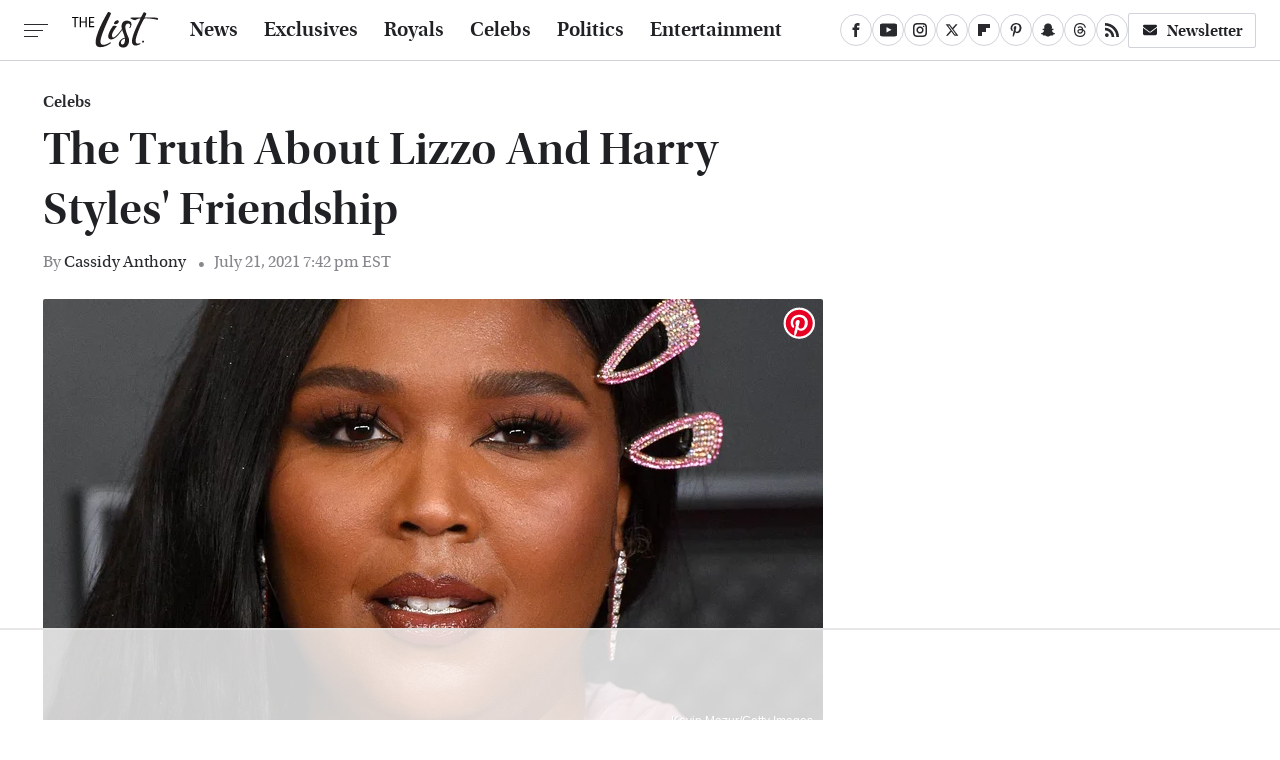

--- FILE ---
content_type: text/html
request_url: https://api.intentiq.com/profiles_engine/ProfilesEngineServlet?at=39&mi=10&dpi=936734067&pt=17&dpn=1&iiqidtype=2&iiqpcid=34ee783d-46fd-488d-bb85-bfacf064a8d3&iiqpciddate=1769142670975&pcid=3e1732d4-e804-4993-9e8f-6c9269ef1858&idtype=3&gdpr=0&japs=false&jaesc=0&jafc=0&jaensc=0&jsver=0.33&testGroup=A&source=pbjs&ABTestingConfigurationSource=group&abtg=A&vrref=https%3A%2F%2Fwww.thelist.com
body_size: 54
content:
{"abPercentage":97,"adt":1,"ct":2,"isOptedOut":false,"data":{"eids":[]},"dbsaved":"false","ls":true,"cttl":86400000,"abTestUuid":"g_9af0d836-c500-4aab-b8cb-8511e2413f07","tc":9,"sid":246487246}

--- FILE ---
content_type: text/html; charset=utf-8
request_url: https://www.google.com/recaptcha/api2/aframe
body_size: 267
content:
<!DOCTYPE HTML><html><head><meta http-equiv="content-type" content="text/html; charset=UTF-8"></head><body><script nonce="n9b8SGs3LXOqyh4B4fbuyQ">/** Anti-fraud and anti-abuse applications only. See google.com/recaptcha */ try{var clients={'sodar':'https://pagead2.googlesyndication.com/pagead/sodar?'};window.addEventListener("message",function(a){try{if(a.source===window.parent){var b=JSON.parse(a.data);var c=clients[b['id']];if(c){var d=document.createElement('img');d.src=c+b['params']+'&rc='+(localStorage.getItem("rc::a")?sessionStorage.getItem("rc::b"):"");window.document.body.appendChild(d);sessionStorage.setItem("rc::e",parseInt(sessionStorage.getItem("rc::e")||0)+1);localStorage.setItem("rc::h",'1769142683321');}}}catch(b){}});window.parent.postMessage("_grecaptcha_ready", "*");}catch(b){}</script></body></html>

--- FILE ---
content_type: text/plain
request_url: https://rtb.openx.net/openrtbb/prebidjs
body_size: -221
content:
{"id":"39fe4dd4-b772-4bcb-88f3-de8aadfbc5fa","nbr":0}

--- FILE ---
content_type: text/plain
request_url: https://rtb.openx.net/openrtbb/prebidjs
body_size: -221
content:
{"id":"d4ab3a33-a0f4-444c-b06c-ff882dc6e3ed","nbr":0}

--- FILE ---
content_type: text/plain
request_url: https://rtb.openx.net/openrtbb/prebidjs
body_size: -221
content:
{"id":"b4db20c3-0410-4b5f-8595-7fd2e0ee0b50","nbr":0}

--- FILE ---
content_type: text/plain
request_url: https://rtb.openx.net/openrtbb/prebidjs
body_size: -221
content:
{"id":"60af900d-f9a1-4398-bb36-a34ce9d3be75","nbr":0}

--- FILE ---
content_type: text/plain
request_url: https://rtb.openx.net/openrtbb/prebidjs
body_size: -221
content:
{"id":"286ce324-252d-4620-a512-b60c3398ba98","nbr":0}

--- FILE ---
content_type: text/plain; charset=UTF-8
request_url: https://at.teads.tv/fpc?analytics_tag_id=PUB_17002&tfpvi=&gdpr_consent=&gdpr_status=22&gdpr_reason=220&ccpa_consent=&sv=prebid-v1
body_size: 56
content:
ZGU1ZGViNTctMTY1Ny00ODk2LTk1ODQtZDA1YTc5YzViODM1Iy04LTc=

--- FILE ---
content_type: text/plain
request_url: https://rtb.openx.net/openrtbb/prebidjs
body_size: -221
content:
{"id":"81bcaf12-ff39-45e3-9b0d-1bf592ac5918","nbr":0}

--- FILE ---
content_type: text/plain
request_url: https://rtb.openx.net/openrtbb/prebidjs
body_size: -221
content:
{"id":"7c2caa61-e29a-4704-85c6-68593edd8163","nbr":0}

--- FILE ---
content_type: text/plain
request_url: https://rtb.openx.net/openrtbb/prebidjs
body_size: -221
content:
{"id":"4eacfd60-9a53-4666-a53a-579e057b33d6","nbr":0}

--- FILE ---
content_type: text/plain
request_url: https://rtb.openx.net/openrtbb/prebidjs
body_size: -83
content:
{"id":"0acfd61c-6a38-4997-aa04-6fdc68c6e0dd","nbr":0}

--- FILE ---
content_type: text/plain
request_url: https://rtb.openx.net/openrtbb/prebidjs
body_size: -221
content:
{"id":"1e145b66-538b-426d-9dd4-f2d600fc37e9","nbr":0}

--- FILE ---
content_type: text/plain
request_url: https://rtb.openx.net/openrtbb/prebidjs
body_size: -221
content:
{"id":"4f101d1a-f58a-4ffe-8649-5111ae224faf","nbr":0}

--- FILE ---
content_type: text/plain
request_url: https://rtb.openx.net/openrtbb/prebidjs
body_size: -221
content:
{"id":"a532f564-a555-42f4-8013-11530490ed4c","nbr":0}

--- FILE ---
content_type: text/plain; charset=utf-8
request_url: https://ads.adthrive.com/http-api/cv2
body_size: 4776
content:
{"om":["088iw0y0","0929nj63","0a8iramy","0c298picd1q","0iyi1awv","0p7rptpw","0pvspoxl","0qgg9yx1","0rko03io","0s298m4lr19","0sm4lr19","0tgj3gqz","0y0basn0","1","10011/355d8eb1e51764705401abeb3e81c794","10011/7c4e417c23ab5a5c1377558d6e8ba25b","10011/8b27c31a5a670fa1f1bbaf67c61def2e","10011/98612bbebef2113f251174d447de9623","10011/b4053ef6dad340082599d9f1aa736b66","10011/ba9f11025c980a17f6936d2888902e29","1028_8728253","10ua7afe","11142692","11509227","1185:1610326628","1185:1610326728","11896988","12010080","12010084","12010088","12168663","12169133","12219634","124843_10","124844_23","124848_8","124853_8","12850756","1610326628","1610338926","17_24767217","1ca6o4s6","1fc77df0-f49b-4a08-b17c-6e8bb578dab4","1kpjxj5u","1ktgrre1","1r7rfn75","202181081","202d4qe7","206_492063","2132:42984839","2132:45327624","2132:45327625","2132:46039506","2132:46039912","2249:567996566","2249:650628539","2249:650628582","2249:683817811","2249:703330140","2307:00xbjwwl","2307:202d4qe7","2307:2rhihii2","2307:3xh2cwy9","2307:4etfwvf1","2307:4npk06v9","2307:5s8wi8hf","2307:5vb39qim","2307:7fmk89yf","2307:7yj1wi4i","2307:83nfuwzv","2307:875v1cu3","2307:8orkh93v","2307:9ign6cx0","2307:a2uqytjp","2307:a566o9hb","2307:a7zjih1h","2307:bqnn0d18","2307:cv0h9mrv","2307:dfru8eib","2307:edkk1gna","2307:fevt4ewx","2307:fqeh4hao","2307:g80wmwcu","2307:gn3plkq1","2307:hl4tvc28","2307:hlx2b72j","2307:hswgcqif","2307:hxb6eohg","2307:iiu0wq3s","2307:kitf0w2f","2307:kuzv8ufm","2307:l1keero7","2307:l4mj1tyl","2307:m6rbrf6z","2307:plth4l1a","2307:seill0x0","2307:tlbbqljf","2307:tp9pafvo","2307:tusooher","2307:u2cc9kzv","2307:ubjltf5y","2307:uqph5v76","2307:uvzw7l54","2307:vkqnyng8","2307:xau90hsg","2307:xson3pvm","2307:zqekf0vj","2409_15064_70_85445183","2409_15064_70_85808987","2409_15064_70_85809016","2409_15064_70_86128401","2409_25495_176_CR52092923","2409_25495_176_CR52092957","2409_25495_176_CR52153848","2409_25495_176_CR52153849","2409_25495_176_CR52178316","2409_25495_176_CR52178325","2409_25495_176_CR52186411","25_0l51bbpm","25_53v6aquw","25_oz31jrd0","25_sqmqxvaf","25_ti0s3bz3","25_yi6qlg3p","25_ztlksnbe","2676:85402402","2676:86698026","2676:86739702","2676:86927966","2715_9888_262594","2760:176_CR52186411","27832225","28u7c6ez","29414696","29414711","2_206_554471","2aqgm79d","2goa9794","2ivtu6ed","2jjp1phz","2kf27b35","2pu0gomp","2rhihii2","306_24767217","31809564","33118520","3335_25247_700109389","3335_25247_700109393","33605046","33605376","33608492","33627470","34018583","3490:CR52175340","3490:CR52178325","3490:CR52223710","3490:CR52223725","3646_185414_T26335189","3658_15032_fevt4ewx","3658_15078_4npk06v9","3658_15078_7yj1wi4i","3658_15078_fqeh4hao","3658_15936_0ea6rrya","3658_18008_hswgcqif","3658_203382_xson3pvm","3658_608642_0tgj3gqz","3658_608642_5s8wi8hf","3658_67113_77gj3an4","3658_67113_8linfb0q","3658_85713_T26341811","36817376","37cerfai","381513943572","3LMBEkP-wis","3a19xks2","3bfvzjl5","3k7yez81","3v2n6fcp","3xh2cwy9","409_216416","409_216418","409_227223","409_227224","409_228105","409_228113","439246469228","44023623","44629254","45327625","45517382","458901553568","45v886tf","46awavck","4729849xx5e","47370256","47869802","481703827","485027845327","487951","4etfwvf1","4evupkbi","4fk9nxse","4lrf5n54","4npk06v9","4w2985ob6c8","4z9jua9x","4zai8e8t","5126511933","51372084","51372434","52144948","53945116","53v6aquw","54386905","54779847","54x4akzc","5510:83nfuwzv","5510:fj3srhfo","5510:kecbwzbd","5510:mznp7ktv","5510:ouycdkmq","5510:quk7w53j","5510:y4hjcn9o","55116643","554462","554470","554471","55726028","55726194","557_409_216366","557_409_220344","557_409_223599","557_409_228055","557_409_228105","558_93_dfru8eib","558_93_hswgcqif","56018481","5626560399","56341213","5989_1799740_703671438","5989_1799740_704067611","5e8b8125-b2ba-414a-a54a-b82960af854b","5hizlrgo","5hssw8u0","5iujftaz","5l03u8j0","5my41lud","5s8wi8hf","5xupul6k","6026507537","60825627","609577512","61085224","61900466","61916211","61916223","61916225","61916229","61926845","61932920","61932925","61932933","61932957","6226505231","6226505239","6226508011","6226527055","62278708","6250_66552_1112688573","627290883","627309156","627309159","627506494","627506665","628015148","628086965","628222860","628223277","628360579","628444259","628444439","628456310","628456379","628622163","628622166","628622172","628622175","628622241","628622244","628622247","628622250","628683371","628687043","628687157","628687460","628687463","628803013","628841673","629007394","629009180","629167998","629168001","629168010","629168565","629171196","629171202","629255550","63063274","63079495","63092407","630928655","63100589","651637446","651637462","6547_67916_XJRt34Uz8tFFUsiYUYAO","6547_67916_fW8tvdPJZ0tTxcU9BN36","6547_67916_pKT8j6NUlGhtB3hEchIH","6547_67916_x0RmH2qTDsFG0eH0e6oo","6547_67916_zCa9902J7HuIlg1aCYUs","659216891404","659713728691","663293625","663293679","663414617","680597458938","680_99480_700109379","680_99480_700109383","680_99480_700109389","680_99480_700109393","684492634","684493019","694906156","694912939","699201086","6enswd6h","6mj57yc0","6pamm6b8","6z26stpw","6zt4aowl","700109389","700109399","702423494","705115233","705115263","705115332","705115442","705115523","705116521","705116861","705117050","705119942","705127202","705182653","705413444","706779439","707103128","707705230","70_86698348","722839542471","726223570444","7354_111700_86509222","7732580","77gj3an4","794di3me","7969_149355_42602454","7969_149355_44101732","7969_149355_45999649","79mkktxr","7a0tg1yi","7cmeqmw8","7f298mk89yf","7fl72cxu","7fmk89yf","7i30xyr5","7qeykcdm","7vplnmf7","7xb3th35","7yj1wi4i","8152859","8152878","8152879","81x4dv6q","85402305","8666/7cd4d5087da37c02cd8f72043b73ba5e","86698323","86925937","881575b4-936d-4c52-bc7a-df1efccb8699","8b5u826e","8edb3geb","8linfb0q","8orkh93v","8w4klwi4","9057/0328842c8f1d017570ede5c97267f40d","9057/b232bee09e318349723e6bde72381ba0","90_12441759","90_12491645","90_12491667","90_12552078","9ign6cx0","9krcxphu","9nex8xyd","9t6gmxuz","9uox3d6i","9w5l00h3","_P-zIIc5ugE","a2298uqytjp","a24l6iop","a2uqytjp","a7wye4jw","a7zjih1h","aef1a8ec-f03c-413b-897b-175d5a869230","ag5h5euo","aw234wxi","b5e77p2y","bd5xg6f6","bhcgvwxj","bn278v80","bu0fzuks","byhpa0k9","c1dt8zmk","c1u7ixf4","c25t9p0u","c25uv8cd","c7i6r1q4","c7z0h277","cgx63l2w","cmpalw5s","cr-1oplzoysuatj","cr-6ovjht2eu9vd","cr-98xywk4vubxf","cr-9cqtyk6s0fri02","cr-9hxzbqc08jrgv2","cr-a9s2xf8vubwj","cr-a9s2xgzrubwj","cr-aaqt0j6uubwj","cr-aav1zf7tubwj","cr-ax6bdvhruatj","cr-ax6bdvhrubwe","cr-b36v89xyuatj","cr-ej81irimuatj","cr-f6puwm2w27tf1","cr-f6puwm2x27tf1","cr-f6puwm2xw7tf1","cr-f6puwm2yu7tf1","cr-f6puwm2yw7tf1","cr-fl24zmy8ubwe","cr223-e8rzwh0qxeu","cv0h9mrv","cymho2zs","czt3qxxp","daw00eve","db2hkibo","dc9iz3n6","dfru8eib","dmoplxrm","dpjydwun","e2c76his","ed298kk1gna","edkk1gna","edspht56","ekocpzhh","evl205rl","evximl9e","ey8vsnzk","f7escoll","fe298vt4ewx","fevt4ewx","fj3srhfo","fk23o2nm","fpbj0p83","fypjkbk7","ge4kwk32","gn3plkq1","gptg4zsl","gsez3kpt","h0zwvskc","h4x8d2p8","h828fwf4","hd03otsi","hffavbt7","hlx2b72j","hrwidqo8","hswgcqif","hueqprai","hxxrc6st","hya8dpaz","i1gs57kc","i7sov9ry","i90isgt0","iiu0wq3s","it2x13t8","ixtrvado","j39smngx","jci9uj40","jr169syq","k28x0smd","k4i0qcx1","k9jhrswd","kecbwzbd","kef79kfg","ki298tf0w2f","kitf0w2f","kk2985768bd","kk5768bd","klqiditz","kniwm2we","knoebx5v","kxyuk60y","kz8629zd","l1keero7","l2j3rq3s","l2s786m6","l45j4icj","l4mj1tyl","l7bvynpy","lmkhu9q3","lo2985w2f9z","lqdvaorh","lryy2wkw","ly03jp9a","m4298xt6ckm","m6rbrf6z","m6t1h1z5","mk19vci9","mmr74uc4","nmm1c7f0","nmrms1vr","np9yfx64","nrlkfmof","nv0uqrqm","o79rfir1","ofoon6ir","ogw1ezqo","oj70mowv","omj4hck5","onfnxgrh","ou8gxy4u","ouycdkmq","ovfqfsgd","oz31jrd0","pagvt0pd","phlvi7up","pi2986u4hm4","pi9dvb89","pkydekxi","pl298th4l1a","plth4l1a","ppchw5ds","ppn03peq","pq3cgxj4","prcz3msg","pzgd3hum","qaoxvuy4","qcc2fw62","qe3j7nn0","qfy64iwb","qi6czu7b","quk7w53j","qxyinqse","r5pphbep","r747h5eh","ra3bwev9","rcfcy8ae","rdwfobyr","rqjox9xh","rrlikvt1","rxj4b6nw","s2ahu2ae","s4s41bit","s5298gryn6u","sdodmuod","seill0x0","sslkianq","t2dlmwva","t4zab46q","t8qogbhp","ti0s3bz3","tp9pafvo","tuivy3lz","tusooher","tzngt86j","u3i8n6ef","uf7vbcrs","uiy3rdne","ujl9wsn7","uq0uwbbh","uqph5v76","utberk8n","uvn7tvga","uvzw7l54","v6298jdn8gd","vdcb5d4i","ven7pu1c","vj7hzkpp","vkqnyng8","vosqszns","w3ez2pdd","w9acs111","wcxo4um9","wf4ip8ib","wfxqcwx7","wt0wmo2s","x420t9me","x716iscu","x9yz5t0i","xau90hsg","xdaezn6y","xgjdt26g","xgzzblzl","xson3pvm","xurgfkt2","y0puj9hd","y4hjcn9o","yi6qlg3p","yytee9j8","z0t9f1cw","zep75yl2","zfexqyi5","zibvsmsx","ziox91q0","zqekf0vj","zvdz58bk","zw6jpag6","zwzjgvpw","zznndanq","7979132","7979135"],"pmp":[],"adomains":["123notices.com","1md.org","about.bugmd.com","acelauncher.com","adameve.com","akusoli.com","allyspin.com","askanexpertonline.com","atomapplications.com","bassbet.com","betsson.gr","biz-zone.co","bizreach.jp","braverx.com","bubbleroom.se","bugmd.com","buydrcleanspray.com","byrna.com","capitaloneshopping.com","clarifion.com","combatironapparel.com","controlcase.com","convertwithwave.com","cotosen.com","countingmypennies.com","cratedb.com","croisieurope.be","cs.money","dallasnews.com","definition.org","derila-ergo.com","dhgate.com","dhs.gov","displate.com","easyprint.app","easyrecipefinder.co","fabpop.net","familynow.club","fla-keys.com","folkaly.com","g123.jp","gameswaka.com","getbugmd.com","getconsumerchoice.com","getcubbie.com","gowavebrowser.co","gowdr.com","gransino.com","grosvenorcasinos.com","guard.io","hero-wars.com","holts.com","instantbuzz.net","itsmanual.com","jackpotcitycasino.com","justanswer.com","justanswer.es","la-date.com","lightinthebox.com","liverrenew.com","local.com","lovehoney.com","lulutox.com","lymphsystemsupport.com","manualsdirectory.org","meccabingo.com","medimops.de","mensdrivingforce.com","millioner.com","miniretornaveis.com","mobiplus.me","myiq.com","national-lottery.co.uk","naturalhealthreports.net","nbliver360.com","nikke-global.com","nordicspirit.co.uk","nuubu.com","onlinemanualspdf.co","original-play.com","outliermodel.com","paperela.com","paradisestays.site","parasiterelief.com","peta.org","photoshelter.com","plannedparenthood.org","playvod-za.com","printeasilyapp.com","printwithwave.com","profitor.com","quicklearnx.com","quickrecipehub.com","rakuten-sec.co.jp","rangeusa.com","refinancegold.com","robocat.com","royalcaribbean.com","saba.com.mx","shift.com","simple.life","spinbara.com","systeme.io","taboola.com","tackenberg.de","temu.com","tenfactorialrocks.com","theoceanac.com","topaipick.com","totaladblock.com","usconcealedcarry.com","vagisil.com","vegashero.com","vegogarden.com","veryfast.io","viewmanuals.com","viewrecipe.net","votervoice.net","vuse.com","wavebrowser.co","wavebrowserpro.com","weareplannedparenthood.org","xiaflex.com","yourchamilia.com"]}